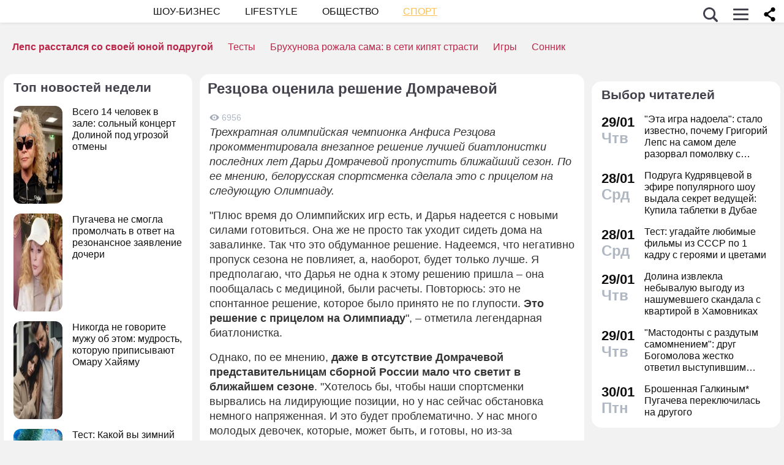

--- FILE ---
content_type: application/javascript; charset=utf-8
request_url: https://fundingchoicesmessages.google.com/f/AGSKWxW2EAdnRhViJPlo2X_B3HfrhxUvZ9BKmz-pZQ-t43Yed-1EY0_MDRibx_5wcirqJvGSmKG4SK7NtooZ0PtIWlyivQzPcKxLvdk6U_1h-_nsue1WL9I-JAW2yaEoTY3I-FjmAZ9VHc8ERdvVyvSRPpjNjB00CkYe1JUP7BSSB0pVLs0hY9M7OIbk4QRy/_/exads-_ad_placeholder-/comment-ad-/tagadv_/ext_ads.
body_size: -1284
content:
window['74f2d0b0-2d5d-421f-9969-db2e7a6da047'] = true;